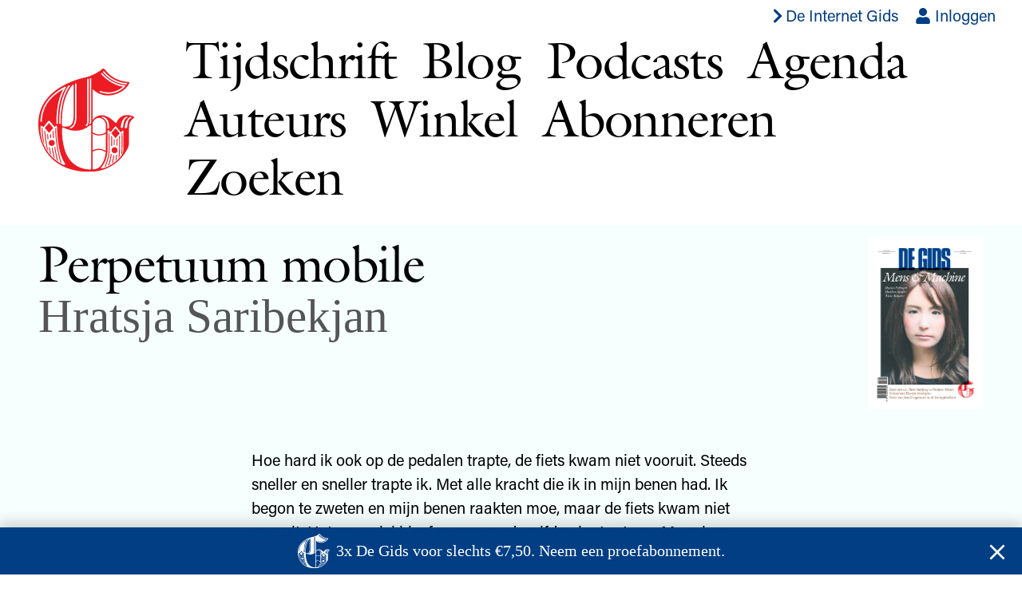

--- FILE ---
content_type: text/html; charset=utf-8
request_url: https://www.de-gids.nl/artikelen/perpetuum-mobile
body_size: 13675
content:
<!DOCTYPE html>
<html lang="nl-NL">
  <head>
    <meta charset="utf-8">
    <meta name="viewport" content="width=device-width, initial-scale=1">
    <title>Perpetuum mobile –  De Gids</title>
      <script async src="https://www.googletagmanager.com/gtag/js?id=G-ZZ9LSZDDPX" data-turbo-track="reload" async></script>
      <script>
        document.addEventListener("turbo:load", function(event) {
          window.dataLayer = window.dataLayer || [];
          function gtag(){dataLayer.push(arguments);}
          gtag("js", new Date());
          gtag("config", "G-ZZ9LSZDDPX", {"page_location": event.detail.url});
        }, false)
      </script>
    <meta name="csrf-param" content="authenticity_token" />
<meta name="csrf-token" content="kLDUH1P-bhdg3iQdg9zzWXkNXSZf_1H7eg9Y4IhMOdvowNFIWebEZsKNFUrGBJg9_uDBaFlBIiTS9Yry-KTW5A" />
    
    <link rel="stylesheet" href="https://use.typekit.net/mnt8rns.css">
    <link rel="stylesheet" href="/assets/site-602a2b1ed318d9bb40a0af493fdad5066144e30f.css" media="all" data-turbo-track="reload" />
    <script src="/assets/site-b2c5f6283d002960ea9fb8589095ad35e63b9a5e.js" data-turbo-track="reload" defer="defer"></script>
    <link rel="apple-touch-icon" sizes="57x57" href="/apple-icon-57x57.png">
    <link rel="apple-touch-icon" sizes="60x60" href="/apple-icon-60x60.png">
    <link rel="apple-touch-icon" sizes="72x72" href="/apple-icon-72x72.png">
    <link rel="apple-touch-icon" sizes="76x76" href="/apple-icon-76x76.png">
    <link rel="apple-touch-icon" sizes="114x114" href="/apple-icon-114x114.png">
    <link rel="apple-touch-icon" sizes="120x120" href="/apple-icon-120x120.png">
    <link rel="apple-touch-icon" sizes="144x144" href="/apple-icon-144x144.png">
    <link rel="apple-touch-icon" sizes="152x152" href="/apple-icon-152x152.png">
    <link rel="apple-touch-icon" sizes="180x180" href="/apple-icon-180x180.png">
    <link rel="icon" type="image/png" sizes="192x192"  href="/android-icon-192x192.png">
    <link rel="icon" type="image/png" sizes="32x32" href="/favicon-32x32.png">
    <link rel="icon" type="image/png" sizes="96x96" href="/favicon-96x96.png">
    <link rel="icon" type="image/png" sizes="16x16" href="/favicon-16x16.png">
    <meta name="msapplication-TileColor" content="#ffffff">
    <meta name="msapplication-TileImage" content="/ms-icon-144x144.png">
    <meta name="theme-color" content="#ffffff">
  </head>
  <body class="articles show load-popunder">
    <header class="main-header serif relative">
  <ul class="list tr sans f5 f4-ns pa0 ma0 pt2 pb3 pb1-ns mr2">
    <li class="dib">
      <a class="flex items-center mr3 fw5 blue hover-red" href="https://www.de-internet-gids.nl">
        <span class="icon db icon--s1" aria-hidden="true"><svg xmlns="http://www.w3.org/2000/svg" viewBox="0 0 320 512"><path d="M285.476 272.971L91.132 467.314c-9.373 9.373-24.569 9.373-33.941 0l-22.667-22.667c-9.357-9.357-9.375-24.522-.04-33.901L188.505 256 34.484 101.255c-9.335-9.379-9.317-24.544.04-33.901l22.667-22.667c9.373-9.373 24.569-9.373 33.941 0L285.475 239.03c9.373 9.372 9.373 24.568.001 33.941z"></path></svg></span>
        <span class="db">De Internet Gids</span>
</a>    </li>
    <li class="dib">
        <a class="blue hover-red" href="/accounts/inloggen"><span class="icon icon-in-link" aria-hidden="true"><svg xmlns="http://www.w3.org/2000/svg" viewBox="0 0 448 512"><path d="M224 256c70.7 0 128-57.3 128-128S294.7 0 224 0 96 57.3 96 128s57.3 128 128 128zm89.6 32h-16.7c-22.2 10.2-46.9 16-72.9 16s-50.6-5.8-72.9-16h-16.7C60.2 288 0 348.2 0 422.4V464c0 26.5 21.5 48 48 48h352c26.5 0 48-21.5 48-48v-41.6c0-74.2-60.2-134.4-134.4-134.4z"></path></svg></span> Inloggen</a>
    </li>
    <li data-controller="cart" data-cart-count-url="/webwinkel/winkelmand/count" class="dib ml3 mr1"></li>
    
  </ul>
  <div class="wrapper">
    <nav class="site-nav flex-l items-center title-font">
      <h1 class="logo ma0 pa0 mb2 mb0-ns mr-auto ml-auto mh0-ns">
        <a href="/"><img title="De Gids" src="/assets/g-702f4cb986c62d6c1d6d6953e4829745fd379a9e.svg" /></a>
      </h1>
      <ul class="flex mt1 mb2 mh0 pa0 pl0 pl5-l flex-wrap tracked-tight">
        <li class="db mr3 mr4-ns">
          <a class="black issues-link" href="/nummers">Tijdschrift</a>
        </li>
        <li class="db mr3 mr4-ns">
          <a class="black blog-link" href="/blog">Blog</a>
        </li>
        <li class="db mr3 mr4-ns">
          <a class="black podcast-link" href="/podcasts">Podcasts</a>
        </li>
        <li class="db mr3 mr4-ns">
          <a class="black agendas-link" href="/agenda">Agenda</a>
        </li>
        <li class="dn db-ns mr3 mr4-ns">
          <a class="black authors-link" href="/auteurs">Auteurs</a>
        </li>
        <li class="db mr3 mr4-ns">
          <a class="black store-link" href="/webwinkel">Winkel</a>
        </li>
        <li class="db mr3 mr4-ns">
          <a class="black" href="/abonneren">Abonneren</a>
        </li>
        <li class="db mr3 mr4-ns">
          <a class="black search-link" href="/zoeken">Zoeken</a>
        </li>
      </ul>
    </nav>
  </div>
</header>

    <main>
      
<div class="mt3" style="background-color: #f6fffe">
  <section class="pt3 pb2 pb4-ns">
  <div class="wrapper">
    <div class="sidebar sidebar--small">
      <div>
        <div>
          <p class="sans f-subheadline ma0 ttc">
            
          </p>
            <p class="title-font f-headline tracked-tight lh-solid ma0">
              Perpetuum mobile
            </p>
          <p class="serif f-subheadline author ma0 mid-gray">
            <a class="mid-gray hover-mid-gray" href="/auteurs/hratsja-saribekjan">Hratsja Saribekjan</a>
          </p>

            <div class="article-intro mt4 f4 f3-ns sans lh-title black ph1 ph6-l">
              
            </div>
        </div>
          <figure class="dn db-ns">
            <a class="blue" href="/2014/3">
                <img class="w-100" src="https://www.de-gids.nl/rails/active_storage/disk/[base64]/2014-3.png" />

</a>          </figure>
      </div>
    </div>
  </div>
</section>

  <div class="wrapper">
    <div class="article-measure f5 f4-ns">
      <div class="cms-text sans lh-copy mt1 mt3-ns">
          <p>Hoe hard ik ook op de pedalen trapte, de fiets kwam niet vooruit. Steeds sneller en sneller trapte ik. Met alle kracht die ik in mijn benen had. Ik begon te zweten en mijn benen raakten moe, maar de fiets kwam niet vooruit. Het voorwiel bleef op een en dezelfde plaats staan. Maar hoe harder ik trapte, des te feller lichtte de lamp aan het plafond op. Mijn vader, die al meerdere geslaagde huis-, tuin- en keukenuitvindingen op zijn naam had staan, had in mijn moeders boekenkast een dik boek over perpetuum mobile’s gevonden en zat daar al de hele dag in te lezen. Hij was van plan om zelf een dergelijke machine te maken, die zijn eigen energie opwekt en zo eeuwig blijft doorwerken. Mijn moeder, die natuurkundelerares was, lachte hem uit. Ze schudde haar hoofd en legde hem uit dat het maar een theorie was en dat een perpetuum mobile waarschijnlijk helemaal niet kón bestaan, om de doodeenvoudige reden dat er altijd energie verloren gaat.</p>

<p>Mijn opa sprak haar tegen: ‘Het is wel degelijk mogelijk,’ zei hij. En hij vertelde over de klok op een plein in Praag, die al sinds mensenheugenis de exacte tijd aangeeft zonder enig menselijk ingrijpen, zonder ooit opgewonden te hoeven worden. Niemand was er ooit in geslaagd het perpetuum-mobile-geheim van deze klok te ontrafelen. Mijn opa vertelde dat er boven de enorme wijzerplaat van de klok grote ramen waren, wel zo groot als de deur van ons huis. Ieder uur gingen er twee van die ramen open en kwamen de twaalf apostelen naar buiten, wierpen een blik op het plein en verdwenen weer naar binnen. Vervolgens kwam er een griezelig geraamte naar buiten met een bel in zijn hand, die hij liet rinkelen; tot slot kraaide er een haan en gingen de ramen weer achter hen dicht. Mijn opa was in Praag geweest. Dus mijn vader geloofde hem. Die klok in Praag gaf mijn vader de hoop dat het toch mogelijk was om een perpetuum mobile te maken.</p>

<p>In Praag regende het, iedereen liep er rond met een zwarte paraplu boven zijn hoofd. Achter de ramen van de sombere huizen waren onbeweeglijke menselijke gedaanten te zien. Ik racete op mijn fiets over de klinkerstraatjes van Praag. De mensen wierpen verrast een blik op mij onder hun paraplu’s vandaan. Ze bleven me nastaren, verbaasd, omdat ik geen paraplu boven mijn hoofd hield en ook geen capuchon op had, en me gewoon liet natregenen door de gestaag neerstromende Praagse regen. Ten slotte bereikte ik het plein.</p>

<p>Ik hoorde mijn vader roepen. Ik stond op het plein bij de toren omhoog te kijken naar de schitterende klok. Het geraamte kwam naar buiten en rinkelde met zijn bel… Ineens was de kamer in duisternis gehuld.</p>

<p>‘De stumper,’ zei mijn moeder. ‘Hij is helemaal bezweet. Het is genoeg geweest, we steken wel wat kaarsen aan.’</p>

<p>Nu, terwijl ik dit opschrijf, dringt het pas tot me door dat mij eigenlijk nooit rust werd gegund. Altijd weer werd ik wakker gemaakt: ’s morgens door mijn moeder, ’s middags door de leraren en ’s avonds door mijn vader. Ik werd uit mijn dromen gewekt door wekkers, telefoons, deurbellen, schoolbellen, autoclaxons, of door de stem van mijn vader, die tegen me zei dat ik moest doorfietsen. En ik bleef maar doortrappen. Mijn moeder ging verder met de was, in een tobbe schrobde ze onze kleren. Mijn vader ging verder met het opstellen van een schema voor de bouw van zijn perpetuum mobile, en mijn zus hing met haar hoofd omlaag op de bank, zodat het bloed rechtstreeks naar haar hersens zou stromen, en las zo een boek. Mijn moeder stopte af en toe even met wassen, wiste zich vermoeid het zweet van het voorhoofd en slaakte een zucht. Wanneer mijn vader mijn moeders gezucht hoorde, zei hij dat het nog veel nuttelozer was om op de fiets achter een bus aan te racen zonder hem in te halen; ik probeerde de hele dag om de bus in te halen, maar het lukte me nooit. Mijn moeder zei niets en ging verder met wassen. Op een avond haalde ze de ketting van mijn fiets af, waarop het in het hele huis aardedonker werd. Pas een aantal dagen later legde mijn vader de ketting er weer omheen en toen de lamp aan het plafond opnieuw aanging en de kamer verlichtte, zag ik dat mijn vaders ogen nat waren, alsof de Praagse regen eruit was komen stromen.</p>

<p>‘Hoe heeft moeder ons toch zomaar in de steek kunnen laten?!’ huilde mijn vader zachtjes. ‘Waar is ze heen? Waar?’</p>

<p>Toen maakte mijn vader een verbinding van mijn fiets naar een motor die hij gebouwd had, en van die motor naar de wasmachine. Ik trapte op de pedalen en de wasmachine begon te werken. Elke keer wanneer ik eraan dacht dat mijn moeder er niet meer was, begon ik nóg harder te trappen. Ik hijgde en raakte buiten adem, maar weigerde vaart te verminderen. Op een keer droomde ik dat mijn moeder in Praag was en daar op de tram stapte. Ik fietste achter haar aan, ik trapte en trapte om de tram in te halen, ik hoorde de tram rinkelen als een bel, en in mijn droom werd ik wakker in onze kamer. Ik begreep dat ik op mijn vaststaande fiets aan het trappen was en dat ik de tram in een droom had gezien. Toen ik de volgende ochtend wakker werd, waren mijn benen nog steeds moe.</p>

<p>Veertig dagen nadat mijn moeder spoorloos verdwenen was, kondigde opa aan dat mijn vader een nieuwe vrouw had en dat die bij ons in huis kwam wonen. Het was blijkbaar tot mijn vader doorgedrongen dat mijn moeder nooit meer terug zou komen. Die avond zette ik een achterwiel aan de fiets en zodra mijn vader sliep, nam ik de fiets mee naar buiten. Mijn zus ging achterstevoren op de bagagedrager zitten, met haar rug naar mij toe en haar gezicht naar de weg en naar ons huis, dat verder en verder bij ons vandaan gleed. Eindelijk had ik de bewegingloosheid van mijn fiets overwonnen en kwam ik vooruit. Het huis bleef staan, in duisternis gehuld, en mijn vader bleef alleen achter, diep in slaap. Mijn zus had haar spaarpot bij zich, waarin ze haar schamele spaargeld bewaarde. Hoewel het haar aan het hart ging, liet ze toch toe dat ik de holle kat aan diggelen sloeg: we moesten een appartement huren. Ik vond een baan op het treinstation, waar ik vracht loste en laadde. Zo leefden we. Op een avond werd er aangebeld. Mijn opa stond voor de deur. Het was voor het eerst dat ik hem zag met een stropdas om, en om de een of andere reden had ik het idee dat het een Tsjechische stropdas moest zijn. Ik liet hem binnen. Hij keek naar de sombere muren van onze huurwoning en ik had het idee dat het hem oprecht verdrietig maakte, maar volgens mijn zus deed hij maar alsof. Hij vertelde dat de vrouw van mijn vader een kind had gekregen. Hij vertelde dat de vrouw werkte en mijn vader voor het kind zorgde. Hij vertelde er ook nog bij dat mijn vader een motortje aan de wieg van de baby had vastgemaakt, zodat hij hem niet met de hand hoefde te wiegen en rustig een boek kon lezen. Hij had het idee om een perpetuum mobile te bouwen nog niet opgegeven. En dat zou hij wellicht ook nooit doen. Mijn opa noteerde ons telefoonnummer op een briefje dat hij opvouwde en wegstopte in zijn binnenzak, waarna hij weer verdween.</p>

<p>Op een dag ging de telefoon. Ik nam aan. Het was niet mijn opa. Mijn opa heeft ons niet één keer gebeld. Het was de vrouw van mijn vader. Ze was helemaal in paniek en smeekte ons om naar haar toe te komen. Mijn zus begon te huilen. Ze had vader al zes jaar niet meer gezien. Toen de deur van het huis openging, stond er een grote, struise vrouw voor ons. Mijn vader reikte waarschijnlijk niet verder dan tot haar middel; ik vermoed dat mijn vader in mijn herinnering gekrompen was en dat ik dat daarom dacht. De vrouw huilde, en naast haar stond haar zoontje met een beteuterd gezicht. Hij zag mij voor het eerst en keek me onderzoekend aan, alsof hij in mijn gezicht de gelaatstrekken van mijn vader herkende.</p>

<p>‘Je vader, weet je,’ zei de vrouw van mijn vader, ‘hij heeft geen woord tegen me gezegd.’</p>

<p>‘Met ons praatte hij ook nooit,’ antwoordde ik.</p>

<p>Mijn vader was nu eenmaal ondoorgrondelijk.</p>

<p>‘Waar is hij?’ vroeg ik aan de vrouw van mijn vader.</p>

<p>‘Wie, je vader?’ vroeg zij.</p>

<p>‘Ja natuurlijk, wie anders,’ antwoordde mijn zus.</p>

<p>‘Hij heeft een stuk touw gepakt en is naar het kerkhof gegaan om zich te verhangen.’</p>

<p>Het zoontje van mijn vader sloeg zijn armpjes om zijn moeder heen.</p>

<p>‘Waarom?’ vroeg mijn zus.</p>

<p>De vrouw van mijn vader haalde haar schouders op en zocht met schuldige blik haar toevlucht bij mij. Ze voelde dat ze van mijn zus geen vergeving hoefde te verwachten.</p>

<p>‘Is er weleens eerder zoiets voorgevallen?’ vroeg ik aan de vrouw van mijn vader.</p>

<p>‘Nee,’ zei ze, ‘maar je vader gedraagt zich als een verwende kleuter. Een andere keer was hij boos geworden vlak voor het slapengaan. De volgende ochtend was ik hem kwijt en vond ik hem uiteindelijk terug in het ledikantje, waar hij opgerold lag te slapen.’</p>

<p>Het was al na middernacht. We gingen op weg naar het kerkhof om mijn vader te zoeken. Het kerkhof lag niet ver bij het huis vandaan.</p>

<p>Mijn zus zei: ‘Ik weet denk ik wel waar vader heen is.’</p>

<p>Wij gingen naar het graf van mijn moeder. Geen van ons vieren zei een woord.</p>

<p>‘Hij doet het heus niet,’ zei de vrouw van mijn vader. ‘Ik ken hem intussen door en door. Hij doet het heus niet, daarvoor is hij veel te kleinzerig. Neem het trekken van een kies: wat stelt dat nu voor? Toen hij op een dag kiespijn had, bond hij het ene eind van een touw aan zijn kies vast, het andere eind aan de deurknop, en zei toen tegen mij dat ik de deur moest opentrekken. Ik moest het voor hem doen. Zelf durfde hij niet.’</p>

<p>‘Zelfmoord plegen doe je maar één keer,’ zei mijn zus korzelig.</p>

<p>‘Er is hier geen fatsoenlijke boom te vinden waar je een touw aan vast zou kunnen knopen,’ zei de vrouw van mijn vader. ‘Waaraan zou hij zich moeten ophangen?’</p>

<p>Toen we bij het graf van mijn moeder kwamen, bleek mijn vader daar niet te zijn. Ik keek naar het portret van mijn moeder op de grafsteen. Zij wist duidelijk van niets. Mijn vader was daar helemaal niet geweest. De vrouw van mijn vader ging bij de grafsteen van mijn moeder zitten en huilde om het lot dat haar ten deel gevallen was. Ze mopperde op mijn vader. En ze vroeg mijn moeder om vergeving, omdat ze mijn vader een klap gegeven had. Het was mij niet duidelijk of zij wist dat mijn moeder een vergevensgezinde vrouw was geweest, of dat ze dacht dat alle doden vergevensgezind zijn. Ze vroeg om vergeving voor het feit dat wij niet bij hen woonden. Mijn zus huilde ook. Het zesjarige jongetje kreeg ook tranen in zijn ogen. Hij had mijn moeder nooit gezien. Het kwam mij heel vreemd voor dat ik hem niet eerder had leren kennen. Ik had het gevoel alsof hij een echt broertje van me was, wiens bestaan mijn moeder altijd voor me verborgen had gehouden. En dat de vrouw van mijn vader niets met zijn bestaan te maken had. Ze zaten met z’n allen zo hard te huilen dat ik begreep dat ze voorlopig nog wel bij het graf van mijn moeder zouden blijven zitten. Daarom liet ik hen daar achter en begon in mijn eentje het kerkhof af te zoeken naar mijn vader. Terwijl ik daar zo in gedachten verzonken rondliep, werd ik ineens bevangen door angst om naar de grafstenen te kijken: ik was bang dat ik het gezicht van mijn vader op een van die stenen afgebeeld zou zien staan. Ik kan me niet herinneren hoe lang ik al zo rondliep, toen ik ineens voor mij op de grond een tweede schaduw zag, naast de mijne. Geschrokken draaide ik me om. Het was het jongetje, dat achter me aan was gekomen. Pas op dat moment, daar op de begraafplaats in het donker, oog in oog, zonder anderen erbij, viel het me op hoe sterk hij op mijn vader leek. Hij keek onderzoekend om zich heen en bekeek vol aandacht de grafstenen. Misschien probeerde hij te begrijpen waarom er in die stenen foto’s van mensen waren gegraveerd: wie waren dat allemaal? Ik was bang dat hij op deze manier een hekel aan vreemden zou kunnen krijgen. Ineens zag ik hem niet meer; ik dacht dat ik hem was kwijtgeraakt. Ik draaide me om en zag dat hij naast een afvoergootje was neergehurkt en daar in het water naar zijn eigen spiegelbeeld zat te kijken. Ik pakte hem bij de hand en ging samen met hem verder op zoek naar mijn vader. Hij was nergens te bekennen. We liepen langs de helling omhoog tot aan het hoogste punt van de begraafplaats. Daarvandaan keken we omlaag en zagen in de verte ons huis, in duisternis gehuld. Er heerste een doffe stilte op het kerkhof. De grafstenen zwegen. We liepen weer omlaag. Ik probeerde mij iets te herinneren wat mijn vader ooit tegen mij gezegd had, maar het lukte me niet om in mijn herinnering zijn stem te horen. We zochten de hele begraafplaats af. Op een gegeven moment had ik het gevoel dat mijn vader piepklein was, dat hij niet verder reikte dan tot mijn middel, en dat ik hem niet zag omdat hij niet boven de grafstenen uit kwam, zich steeds achter een van de zerken verscholen hield en snel van het ene graf naar het andere rende, als ik even niet keek. We kwamen opnieuw langs hetzelfde afvoergootje. Mijn broertje boog opnieuw zijn hoofd over het water in de afvoergoot en keek er nieuwsgierig naar. Misschien dacht hij wel dat zijn spiegelbeeld in het water van de afvoergoot was blijven liggen sinds de vorige keer dat hij erin gekeken had. Uiteindelijk gingen we terug naar het graf van mijn moeder. Achter het oplichtende puntje van een sigaret hield het duister iemand verborgen. Het was niet de vrouw van mijn vader. Het bleek mijn zus te zijn. Ik had haar nog nooit zien roken.</p>

<p>We gingen terug naar het huis. De vrouw van mijn vader wilde de deur opendoen, maar die klemde. Ze gaf een harde ruk aan de deurknop. Nu schoot de deur open. Ergens binnen in het huis klonk een onbestemd geluid. Ik zag dat er aan de binnenkant van de deur een touw zat vastgeknoopt aan de deurkruk. Angstig en behoedzaam liep ik het huis binnen. Achter mij deed de vrouw van mijn vader het licht in de gang aan. Toen mijn zus en de vrouw van mijn vader achter mij aan de kamer binnenkwamen, begonnen ze allebei te gillen. Mijn vader had één uiteinde van een touw aan de deurkruk vastgebonden en het andere uiteinde aan een stoelpoot. Toen de vrouw de deur opendeed, had ze de stoel omvergetrokken, waarop mijn vader had gestaan met een strop om zijn nek. Wie weet hoe lang hij daar zo had staan wachten, totdat de deur opengedaan zou worden. Het lijk schommelde heen en weer, als de slinger van de wandklok. De koekoek kwam heel ongepast uit zijn nestje tevoorschijn en riep viermaal koekoek met zijn mechanische stem.</p>

<p>Koekoek.</p>

<p>Koekoek.</p>

<p>Koekoek.</p>

<p>Koekoek.</p>

<p>Tot op de dag van vandaag kan ik me niet aan de indruk onttrekken dat ik op dat ogenblik de haren van mijn zesjarige broertje grijs heb zien worden.</p>

<p>Tijdens de begrafenis vertelde mijn opa me een geheim: dat de dood van mijn vader zijn schuld was geweest. Hij was de schuldige, omdat hij de voordeur zo had gemonteerd dat hij naar buiten toe opendraaide. Op het ogenblik dat de lijkkist aan touwen naar beneden werd gelaten, draaide mijn zus zich om en gaf de vrouw van mijn vader een klap in haar gezicht. De kist raakte met een doffe plof de bodem van de kuil. De vrouw van mijn vader pakte na de begrafenis al haar spullen in een paar koffers en verliet het huis. Ik keek de vrouw van mijn vader en mijn broertje na, terwijl ze wegliepen, zeulend met de koffers. Wie was die onbekende vrouw eigenlijk, waar had ze mijn broertje gevonden, hoe had ze ons gevonden en waarom nam ze mijn broertje mee? Mijn zus en ik keerden terug naar ons huis. Voor het slapengaan hing ik de peinzende foto van mijn vader aan de muur en maakte het mechanisme van de klok onklaar, zodat de koekoek niet naar buiten zou komen en we zijn mechanische stem niet hoefden te horen. De koekoek kwam inderdaad niet naar buiten, maar hij bleef wel roepen binnen in de klok. Die eerste nacht werd ik in mijn droom wakker: mijn fiets stond nog in de kamer. Hij glom, ik streek eens over het stuur en liet met mijn hand de wielen draaien. Toen zag ik plotseling dat mijn vader nog aan het plafond hing. Hij was lijkbleek. Ik ging op de fiets zitten en begon te trappen: prompt kreeg mijn vader weer kleur op zijn gezicht. Ik trapte nog wat harder en het leek alsof er op het gezicht van mijn vader een flauw glimlachje verscheen. Ik trapte nog sneller. Nu was duidelijk zijn glimlach te zien, en ik liet de pedalen met nog meer vaart in de rondte gaan. Hij knipperde met zijn ogen. Ik trapte maar door, zo snel als ik kon. Hij knipoogde naar me. Hij moest zelfs lachen om mijn slimme ideetje. Ik trapte met alle kracht die ik in mijn benen had, ik begon te zweten en te hijgen, maar ik bleef doortrappen, sneller en sneller. Waarom kwam mijn vader toch niet op het idee om zich van de strop te bevrijden? Mijn benen raakten uitgeput, langzaam maar zeker lieten mijn krachten me in de steek…</p>

<p><span class="smallcaps">Vertaling uit het Armeens: Anna Maria Mattaar</span></p>

        <a href="/"><img title="De Gids" style="width: 30px; padding-top: 20px;" src="/assets/g-702f4cb986c62d6c1d6d6953e4829745fd379a9e.svg" /></a>
      </div>
      <div class="pb5 mt3 bt b--black bw1">
            <div class="author-bio pb3 pt2 sans f5 lh-title">
              <div class="cms-text">
                <div class="trix-content">
  <div class="trix-content">
 <div>Hratsja Saribekjan (1979) is een Armeens schrijver en recensent, en hoofd van de afdeling Armeense literatuur in de diaspora aan de National Academy of Sciences in Yeravan. Zijn verhalen staan regelmatig in Armeense literaire tijdschriften. In 2003 verscheen zijn novellenbundel en in 2012 de roman <em>De zon en de tweelingen</em>, die momenteel in het Nederlands wordt vertaald.</div>
</div>
</div>

              </div>
              <p class="pt2">
                <a class="red hover-blue" href="/auteurs/hratsja-saribekjan">Meer van deze auteur</a>
              </p>
            </div>
      </div>
    </div>
  </div>
</div>
  <div class="bg-near-white pt3">
    <div class="wrapper">
      <div class="sidebar sidebar--small">
        <div>
          <div>
            <p class="sans f-subheadline lh-solid ma0">
              Uit:
            </p>
            <p class="serif f-subheadline ma0 mid-gray">
              Nummer 3/2014
            </p>
            <p class="sans f-subheadline lh-solid ma0">
              Lees verder <span class="f1"><span class="icon" aria-hidden="true"><svg xmlns="http://www.w3.org/2000/svg" viewBox="0 0 448 512"><path d="M441.9 250.1l-19.8-19.8c-4.7-4.7-12.3-4.7-17 0L250 385.4V44c0-6.6-5.4-12-12-12h-28c-6.6 0-12 5.4-12 12v341.4L42.9 230.3c-4.7-4.7-12.3-4.7-17 0L6.1 250.1c-4.7 4.7-4.7 12.3 0 17l209.4 209.4c4.7 4.7 12.3 4.7 17 0l209.4-209.4c4.7-4.7 4.7-12.3 0-17z"></path></svg></span></span>
            </p>
          </div>
          <figure class="pb3">
            <a class="blue" href="/2014/3">
                <img class="w-100" src="https://www.de-gids.nl/rails/active_storage/disk/[base64]/2014-3.png" />

</a>          </figure>
        </div>
      </div>
    </div>
    <section class="articles-list bt b--black bw1">
        <article class="pt2 pb2 pb4-ns bb b--black bw1 overflow-x-hidden"
    style="background-color: #f6fffe">
  <a class="black hover-black" href="/artikelen/bij-dit-nummer-2014-06-01">
    <div class="wrapper">
        <header>
          <p class="sans f-subheadline ma0 ttc">
            Redactioneel
          </p>
          <h1 class="title-font f-headline tracked-tight lh-solid ma0">
            Bij dit nummer
          </h1>
          <p class="authors serif f-subheadline ma0 mid-gray">
            Annet Mooij
          </p>
        </header>
    </div>
</a>  </article>
  <article class="pt2 pb2 pb4-ns bb b--black bw1 overflow-x-hidden"
    style="background-color: #fffceb">
  <a class="black hover-black" href="/artikelen/een-maitresse-vol-motoren">
    <div class="wrapper">
        <header>
          <p class="sans f-subheadline ma0 ttc">
            Essay
          </p>
          <h1 class="title-font f-headline tracked-tight lh-solid ma0">
            Een maîtresse vol motoren
          </h1>
          <p class="authors serif f-subheadline ma0 mid-gray">
            Wiebe Brouwer
          </p>
        </header>
    </div>
</a>  </article>
  <article class="pt2 pb2 pb4-ns bb b--black bw1 overflow-x-hidden"
    style="background-color: #f6fffe">
  <a class="black hover-black" href="/artikelen/alfa">
    <div class="wrapper">
        <header>
          <p class="sans f-subheadline ma0 ttc">
            Kousbroeklezing
          </p>
          <h1 class="title-font f-headline tracked-tight lh-solid ma0">
            Alfa
          </h1>
          <p class="authors serif f-subheadline ma0 mid-gray">
            Maxim Februari
          </p>
        </header>
    </div>
</a>  </article>
  <article class="pt2 pb2 pb4-ns bb b--black bw1 overflow-x-hidden"
    style="background-color: #fffceb">
  <a class="black hover-black" href="/artikelen/verzet-en-ontrechting">
    <div class="wrapper">
        <header>
          <p class="sans f-subheadline ma0 ttc">
            Essay
          </p>
          <h1 class="title-font f-headline tracked-tight lh-solid ma0">
            Verzet en ontrechting
          </h1>
          <p class="authors serif f-subheadline ma0 mid-gray">
            Hans Goedkoop
          </p>
        </header>
    </div>
</a>  </article>
  <article class="pt2 pb2 pb4-ns bb b--black bw1 overflow-x-hidden"
    style="background-color: #ffdfdf">
  <a class="black hover-black" href="/artikelen/nee-2014-06-01">
    <div class="wrapper">
        <header>
          <p class="sans f-subheadline ma0 ttc">
            Poëzie
          </p>
          <h1 class="title-font f-headline tracked-tight lh-solid ma0">
            NEE
          </h1>
          <p class="authors serif f-subheadline ma0 mid-gray">
            Mieke van Zonneveld
          </p>
        </header>
    </div>
</a>  </article>
  <article class="pt2 pb2 pb4-ns bb b--black bw1 overflow-x-hidden"
    style="background-color: #ffdfdf">
  <a class="black hover-black" href="/artikelen/sisyphus">
    <div class="wrapper">
        <header>
          <p class="sans f-subheadline ma0 ttc">
            Poëzie
          </p>
          <h1 class="title-font f-headline tracked-tight lh-solid ma0">
            Sisyphus
          </h1>
          <p class="authors serif f-subheadline ma0 mid-gray">
            Sven Eugeen Cooremans
          </p>
        </header>
    </div>
</a>  </article>
  <article class="pt2 pb2 pb4-ns bb b--black bw1 overflow-x-hidden"
    style="background-color: #fffceb">
  <a class="black hover-black" href="/artikelen/interieurontwerp-in-oorlogstijd">
    <div class="wrapper">
        <header>
          <p class="sans f-subheadline ma0 ttc">
            Essay
          </p>
          <h1 class="title-font f-headline tracked-tight lh-solid ma0">
            Interieurontwerp in oorlogstijd
          </h1>
          <p class="authors serif f-subheadline ma0 mid-gray">
            Matthew Stadler
          </p>
        </header>
    </div>
</a>  </article>
  <article class="pt2 pb2 pb4-ns bb b--black bw1 overflow-x-hidden"
    style="background-color: #ffdfdf">
  <a class="black hover-black" href="/artikelen/poezie-2014-06-01">
    <div class="wrapper">
        <header>
          <p class="sans f-subheadline ma0 ttc">
            Poëzie
          </p>
          <h1 class="title-font f-headline tracked-tight lh-solid ma0">
            Poëzie
          </h1>
          <p class="authors serif f-subheadline ma0 mid-gray">
            Joost Zwagerman
          </p>
        </header>
    </div>
</a>  </article>
  <article class="pt2 pb2 pb4-ns bb b--black bw1 overflow-x-hidden"
    style="background-color: #fffceb">
  <a class="black hover-black" href="/artikelen/utrechtse-kelderschatten">
    <div class="wrapper">
        <header>
          <p class="sans f-subheadline ma0 ttc">
            Essay
          </p>
          <h1 class="title-font f-headline tracked-tight lh-solid ma0">
            Utrechtse kelderschatten
          </h1>
          <p class="authors serif f-subheadline ma0 mid-gray">
            Laurens van Krevelen
          </p>
        </header>
    </div>
</a>  </article>
  <article class="pt2 pb2 pb4-ns bb b--black bw1 overflow-x-hidden"
    style="background-color: #ffdfdf">
  <a class="black hover-black" href="/artikelen/stenenkamer">
    <div class="wrapper">
        <header>
          <p class="sans f-subheadline ma0 ttc">
            Poëzie
          </p>
          <h1 class="title-font f-headline tracked-tight lh-solid ma0">
            Stenenkamer
          </h1>
          <p class="authors serif f-subheadline ma0 mid-gray">
            Jan-Willem Dijk
          </p>
        </header>
    </div>
</a>  </article>
  <article class="pt2 pb2 pb4-ns bb b--black bw1 overflow-x-hidden"
    style="background-color: #f6fffe">
  <a class="black hover-black" href="/artikelen/de-oorlog-zo-klein-mogelijk-houden">
    <div class="wrapper">
        <header>
          <p class="sans f-subheadline ma0 ttc">
            Boekbespreking
          </p>
          <h1 class="title-font f-headline tracked-tight lh-solid ma0">
            De oorlog zo klein mogelijk houden
          </h1>
          <p class="authors serif f-subheadline ma0 mid-gray">
            Nicolaas Matsier
          </p>
        </header>
    </div>
</a>  </article>
  <article class="pt2 pb2 pb4-ns bb b--black bw1 overflow-x-hidden"
    style="background-color: #f6fffe">
  <a class="black hover-black" href="/artikelen/over-vriendschap">
    <div class="wrapper">
        <header>
          <p class="sans f-subheadline ma0 ttc">
            
          </p>
          <h1 class="title-font f-headline tracked-tight lh-solid ma0">
            Over vriendschap
          </h1>
          <p class="authors serif f-subheadline ma0 mid-gray">
            Carel Peeters
          </p>
        </header>
    </div>
</a>  </article>
  <article class="pt2 pb2 pb4-ns bb b--black bw1 overflow-x-hidden"
    style="background-color: #fffceb">
  <a class="black hover-black" href="/artikelen/camera-s-zonder-beeld">
    <div class="wrapper">
        <header>
          <p class="sans f-subheadline ma0 ttc">
            Essay
          </p>
          <h1 class="title-font f-headline tracked-tight lh-solid ma0">
            Camera’s zonder beeld
          </h1>
          <p class="authors serif f-subheadline ma0 mid-gray">
            Simon van den Berg
          </p>
        </header>
    </div>
</a>  </article>
  <article class="pt2 pb2 pb4-ns bb b--black bw1 overflow-x-hidden"
    style="background-color: #f6fffe">
  <a class="black hover-black" href="/artikelen/huisraad">
    <div class="wrapper">
        <header>
          <p class="sans f-subheadline ma0 ttc">
            Boekbespreking
          </p>
          <h1 class="title-font f-headline tracked-tight lh-solid ma0">
            Huisraad
          </h1>
          <p class="authors serif f-subheadline ma0 mid-gray">
            Pieter Hoexum
          </p>
        </header>
    </div>
</a>  </article>
  <article class="pt2 pb2 pb4-ns bb b--black bw1 overflow-x-hidden"
    style="background-color: #fffceb">
  <a class="black hover-black" href="/artikelen/het-einde-van-de-europese-stad">
    <div class="wrapper">
        <header>
          <p class="sans f-subheadline ma0 ttc">
            Essay
          </p>
          <h1 class="title-font f-headline tracked-tight lh-solid ma0">
            Het einde van de Europese stad?
          </h1>
          <p class="authors serif f-subheadline ma0 mid-gray">
            Ed Taverne
          </p>
        </header>
    </div>
</a>  </article>
  <article class="pt2 pb2 pb4-ns bb b--black bw1 overflow-x-hidden"
    style="background-color: #f6fffe">
  <a class="black hover-black" href="/artikelen/wat-blijft-hangen-v">
    <div class="wrapper">
        <header>
          <p class="sans f-subheadline ma0 ttc">
            Kroniek &amp; Kritiek
          </p>
          <h1 class="title-font f-headline tracked-tight lh-solid ma0">
            Wat blijft hangen (V)
          </h1>
          <p class="authors serif f-subheadline ma0 mid-gray">
            Roel Bentz van den Berg
          </p>
        </header>
    </div>
</a>  </article>

    </section>
  </div>

    </main>
    <footer class="main-footer mt3 mt4-ns mb4 sans ttu f4 lh-copy">
  <div class="wrapper">
    <nav class="footer-nav">
      <ul class="list flex-ns flex-wrap justify-between ma0 pa0">
        <li class="mr1">
          <a class="blue" href="/pagina/redactie">Redactie</a>
        </li>
        <li class="dn-ns">
          <a class="blue" href="/auteurs">Auteurs</a>
        </li>
        <li class="mr1">
          <a class="blue" href="/pagina/geschiedenis">Geschiedenis</a>
        </li>
        <li class="mr1">
          <a class="blue" href="/pagina/archief">Archief</a>
        </li>
        <li class="mr1">
          <a class="blue" href="/pagina/donatie">Doneren</a>
        </li>
        <li class="mr1">
          <a class="blue" href="/pagina/contact">Contact</a>
        </li>
        <li class="mr1">
          <a class="blue" href="/pagina/nieuwsbrief">Nieuwsbrief</a>
        </li>
        <li class="mt1 mt0-ns">
          <span class="mr2 dib">
            <a href="https://twitter.com/EJPotgieter" class="blue">
              <span class="icon icon-s2" aria-hidden="true"><svg xmlns="http://www.w3.org/2000/svg" viewBox="0 0 512 512"><path d="M459.37 151.716c.325 4.548.325 9.097.325 13.645 0 138.72-105.583 298.558-298.558 298.558-59.452 0-114.68-17.219-161.137-47.106 8.447.974 16.568 1.299 25.34 1.299 49.055 0 94.213-16.568 130.274-44.832-46.132-.975-84.792-31.188-98.112-72.772 6.498.974 12.995 1.624 19.818 1.624 9.421 0 18.843-1.3 27.614-3.573-48.081-9.747-84.143-51.98-84.143-102.985v-1.299c13.969 7.797 30.214 12.67 47.431 13.319-28.264-18.843-46.781-51.005-46.781-87.391 0-19.492 5.197-37.36 14.294-52.954 51.655 63.675 129.3 105.258 216.365 109.807-1.624-7.797-2.599-15.918-2.599-24.04 0-57.828 46.782-104.934 104.934-104.934 30.213 0 57.502 12.67 76.67 33.137 23.715-4.548 46.456-13.32 66.599-25.34-7.798 24.366-24.366 44.833-46.132 57.827 21.117-2.273 41.584-8.122 60.426-16.243-14.292 20.791-32.161 39.308-52.628 54.253z"></path></svg></span>
            </a>
          </span>
          <span class="mr2 dib">
            <a href="https://www.facebook.com/EJPotgieter" class="blue">
              <span class="icon icon-s2" aria-hidden="true"><svg xmlns="http://www.w3.org/2000/svg" viewBox="0 0 264 512"><path d="M76.7 512V283H0v-91h76.7v-71.7C76.7 42.4 124.3 0 193.8 0c33.3 0 61.9 2.5 70.2 3.6V85h-48.2c-37.8 0-45.1 18-45.1 44.3V192H256l-11.7 91h-73.6v229"></path></svg></span>
            </a>
          </span>
          <span class="mr2 dib">
            <a href="https://www.instagram.com/degids/" class="blue">
              <span class="icon icon-s2" aria-hidden="true"><svg xmlns="http://www.w3.org/2000/svg" viewBox="0 0 448 512"><path d="M224.1 141c-63.6 0-114.9 51.3-114.9 114.9s51.3 114.9 114.9 114.9S339 319.5 339 255.9 287.7 141 224.1 141zm0 189.6c-41.1 0-74.7-33.5-74.7-74.7s33.5-74.7 74.7-74.7 74.7 33.5 74.7 74.7-33.6 74.7-74.7 74.7zm146.4-194.3c0 14.9-12 26.8-26.8 26.8-14.9 0-26.8-12-26.8-26.8s12-26.8 26.8-26.8 26.8 12 26.8 26.8zm76.1 27.2c-1.7-35.9-9.9-67.7-36.2-93.9-26.2-26.2-58-34.4-93.9-36.2-37-2.1-147.9-2.1-184.9 0-35.8 1.7-67.6 9.9-93.9 36.1s-34.4 58-36.2 93.9c-2.1 37-2.1 147.9 0 184.9 1.7 35.9 9.9 67.7 36.2 93.9s58 34.4 93.9 36.2c37 2.1 147.9 2.1 184.9 0 35.9-1.7 67.7-9.9 93.9-36.2 26.2-26.2 34.4-58 36.2-93.9 2.1-37 2.1-147.8 0-184.8zM398.8 388c-7.8 19.6-22.9 34.7-42.6 42.6-29.5 11.7-99.5 9-132.1 9s-102.7 2.6-132.1-9c-19.6-7.8-34.7-22.9-42.6-42.6-11.7-29.5-9-99.5-9-132.1s-2.6-102.7 9-132.1c7.8-19.6 22.9-34.7 42.6-42.6 29.5-11.7 99.5-9 132.1-9s102.7-2.6 132.1 9c19.6 7.8 34.7 22.9 42.6 42.6 11.7 29.5 9 99.5 9 132.1s2.7 102.7-9 132.1z"></path></svg></span>
            </a>
          </span>
        </li>
      </ul>
    </nav>
  </div>
</footer>

    <div class="popunder-container" data-controller="popunder" data-popunder-url="/popunder"></div>
  </body>
</html>


--- FILE ---
content_type: text/html; charset=utf-8
request_url: https://www.de-gids.nl/popunder
body_size: 1047
content:
<div class="popunder ph3 pv2 serif f4 bg-blue white relative" data-target="popunder.popunder">
  <div class="w-100 flex items-center justify-center">
    <img title="De Gids" style="width: 2em;" class="mr2 dn db-ns" src="/assets/g-wit-92fd56816fa1535b1567dcf858f3ce59ada8504f.svg" />
    <a class="white hover-white underline-hover" href="/proefabonneren">
      3x De Gids voor slechts €7,50.
      Neem een proefabonnement.
</a>  </div>
  <div class="absolute top-1 right-1">
    <a class="white" data-action="popunder#hide" href="#"><span class="icon icon-s3" aria-hidden="true"><svg xmlns="http://www.w3.org/2000/svg" viewBox="0 0 320 512"><path d="M193.94 256L296.5 153.44l21.15-21.15c3.12-3.12 3.12-8.19 0-11.31l-22.63-22.63c-3.12-3.12-8.19-3.12-11.31 0L160 222.06 36.29 98.34c-3.12-3.12-8.19-3.12-11.31 0L2.34 120.97c-3.12 3.12-3.12 8.19 0 11.31L126.06 256 2.34 379.71c-3.12 3.12-3.12 8.19 0 11.31l22.63 22.63c3.12 3.12 8.19 3.12 11.31 0L160 289.94 262.56 392.5l21.15 21.15c3.12 3.12 8.19 3.12 11.31 0l22.63-22.63c3.12-3.12 3.12-8.19 0-11.31L193.94 256z"></path></svg></span></a>
  </div>
</div>


--- FILE ---
content_type: image/svg+xml
request_url: https://www.de-gids.nl/assets/g-wit-92fd56816fa1535b1567dcf858f3ce59ada8504f.svg
body_size: 13067
content:
<?xml version="1.0" encoding="utf-8"?>
<svg version="1.1" id="G" xmlns="http://www.w3.org/2000/svg" xmlns:xlink="http://www.w3.org/1999/xlink" x="0px" y="0px"
     viewBox="0 0 611.4 655.2" style="enable-background:new 0 0 611.4 655.2;" xml:space="preserve">
  <style type="text/css">
    .st2{fill:#FFFFFF;}
  </style>
  <g id="Grondlaag">
    <g>
      <path class="st2" d="M496.8,548.3c-2.1,18.2-3.6,29.4-5.2,36.6c2.4-1.9,4.7-3.8,7-5.8c1.3-7.5,2.6-17.9,4.2-32.7
			   c0-0.3,0-0.5,0-0.8C500.9,546.7,498.9,547.6,496.8,548.3z"/>
      <path class="st2" d="M501.5,489c1,0.5,1.9,1,2.8,1.6c0.6-12.6,0.8-35.4,0.9-47.9l-2.9,3.3l-0.2,0.3l-2.7,3.1
			   c-0.1,13.6-0.3,28.6-0.7,38.3c0.8,0.3,1.6,0.7,2.4,1C501.1,488.8,501.3,488.9,501.5,489z"/>
      <path class="st2" d="M536.6,406.9l-2.9,3.3l-0.1,0.1l-2.8,3.2c0,3.6,0.1,8.3,0.1,13.8c0.2,20.5,0.4,51.4,0,78.3
			   c-0.3,21.2-1,33.9-1.7,41.4c0.2-0.3,0.5-0.7,0.7-1c0.9-1.3,1.8-2.5,2.6-3.8c1.2-1.8,2.3-3.6,3.3-5.4c0.4-7.4,0.7-17.2,1-30
			   c0.5-27.2,0.2-58.8,0.1-79.6C536.6,417.4,536.6,410,536.6,406.9z"/>
      <path class="st2" d="M486.9,485.4v-33.9l-2.9-3.5l-2.9-3.5v41.3c1-0.2,1.9-0.3,2.9-0.4c0.9-0.1,1.8-0.1,2.7-0.1
			   C486.7,485.4,486.8,485.4,486.9,485.4z"/>
      <path class="st2" d="M482.4,549.6c-0.9-0.1-1.9-0.3-2.8-0.5c-1,6.6-5.8,35.9-10.9,52.1c0.8-0.5,1.6-1,2.4-1.6
			   c0.5-0.3,0.9-0.6,1.4-0.9c1.2-0.8,2.5-1.7,3.7-2.5c4.5-17.2,8.3-40.7,9.2-46.4C484.5,549.8,483.5,549.7,482.4,549.6
			   C482.5,549.6,482.5,549.6,482.4,549.6z"/>
      <path class="st2" d="M465.2,541.8c-0.7-0.6-1.4-1.3-2-2c-1.2,7.4-3.1,17.7-5.3,28.5c-3.6,17-8.1,35.3-12.8,46.1
			   c0,0.1-0.1,0.2-0.1,0.3c0,0,0,0,0.1,0c1.3-0.6,2.6-1.3,3.9-1.9c1.3-0.7,2.6-1.3,3.9-2c7.3-20.2,13.2-52,15.7-66.6
			   c-0.9-0.6-1.8-1.3-2.6-2C465.5,542.1,465.4,542,465.2,541.8z"/>
      <path class="st2" d="M468,491.3c0,0,0.1-0.1,0.1-0.1c0.9-0.7,1.9-1.3,2.9-1.8c0.2-14,0.1-43.8,0-56.7l-2.9-3.5l0,0l-2.8-3.3
			   c-0.1,0.3-0.1,0.5-0.1,0.8c0,0.6,0.3,53.5,0,66.9C466.1,492.7,467,492,468,491.3z"/>
      <path class="st2" d="M454.7,523.2c0.2-3.9,0.3-8.2,0.4-12.8c0.5-32.5-0.8-80.3-1.3-98.4l-6-7.2c0,0.1,0,0.2,0,0.3
			   c0,1,3.3,98.8,0.6,128.2c-2,21.8-14.4,67.7-26.6,90.8c2.4-0.7,5-1.6,7.8-2.6c11.8-25.1,22.6-66.5,24.6-87.6
			   C454.3,530.8,454.5,527.3,454.7,523.2z"/>
      <path class="st2" d="M520.7,425l-5.7,6.5c0.7,27.2,0.9,51.3,0.6,71.7c-0.2,11.4-0.5,21.7-1,30.7c-0.8,14.5-1.9,25.8-3.4,33.6
			   c2.4-2.4,4.8-4.8,7-7.2c4.4-33.6,3.7-95.6,2.6-134.9C520.8,425.3,520.8,425.2,520.7,425z"/>
      <polygon class="st2" points="519.6,410.7 493.1,378.4 465.8,410 479,425.1 493,441.1 499.6,433.6 500.9,432.1 519.7,410.8 		"/>
      <path class="st2" d="M486.6,498.5c-10.7,0-19.3,8.6-19.3,19.2c0,10.6,8.6,19.2,19.3,19.2c10.7,0,19.3-8.6,19.3-19.2
			   C505.9,507.1,497.3,498.5,486.6,498.5z"/>
      <path class="st2" d="M56.1,412.4c0.7,11.1,2,29.4,3.6,39.6c1.5-2,3.2-3.8,5.1-5.4c-0.9-7.3-1.7-17.4-2.4-27.3L56.1,412.4z"/>
      <path class="st2" d="M76,440.4c1.8-0.6,3.8-1,5.7-1.2c-0.8-8.4-1.2-19.5-1.3-27.9l-5.7,6.5C74.8,424.9,75.2,433.4,76,440.4z"/>
      <path class="st2" d="M94,439.9c2.1,0.5,4.2,1.3,6.1,2.3c-1.8-15-3.2-38.4-3.7-49.2l-5.5,6.3C91.5,410.3,92.6,427.1,94,439.9z"/>
      <polygon class="st2" points="94.9,377.4 68.3,345 41,376.6 68.2,407.7 		"/>
      <path class="st2" d="M67.1,497.4c1.4,10.9,4.8,28.2,7.3,40.6c2.6,3.1,5.2,6.1,7.8,9c-2-9.4-6.6-31.6-8.7-46.1
			   C71.2,500,69.1,498.8,67.1,497.4z"/>
      <path class="st2" d="M85.8,503.3c2.2,13.3,6.9,40,11.8,59.2c2.7,2.5,5.3,4.8,8,7.1c-5.4-18-11.3-51.2-13.9-66.9
			   C89.8,503.1,87.8,503.3,85.8,503.3z"/>
      <path class="st2" d="M102.1,498.9c0.2,1.3,0.4,2.7,0.7,4.3c1.4,8.7,3.7,21.9,6.5,35.9c3.7,18.7,6.7,31.8,9.3,41
			   c2.6,2,5.2,3.9,7.8,5.7c-7.6-23.9-15.8-71-18.9-90.6C105.8,496.6,104,497.8,102.1,498.9z"/>
      <path class="st2" d="M19.9,372.9c-0.1,0.3-0.1,0.6-0.1,0.9c0,0.6,2.4,38.1,8.3,77.8c3.1,10.6,6.9,20.7,11.1,30.1
			   c-7.9-38.9-11.9-85.5-13.1-102L19.9,372.9z"/>
      <path class="st2" d="M113.5,374.1c0-0.2,0-0.4-0.1-0.6l-5.7,6.5c0.2,12.2,1,41.7,4.3,72.1c0.1,1.3,0.3,2.6,0.4,3.9
			   c0.9,8.1,2.2,17.1,3.7,26.6c6,38.8,16,85.8,24.9,112.9c2.7,1.7,5.3,3.2,7.6,4.5c-10.7-28.6-24.9-97.4-30.4-144.6
			   C113.5,414.8,113.5,374.5,113.5,374.1z"/>
      <path class="st2" d="M53.6,475c-2.4-14.2-4.7-29.2-6.1-43.2c-1.3-12.5-2.4-24-3.2-32.2l-6.5-7.1c0.7,7.5,2.2,22.8,3.9,39.9
			   c2.6,25.9,8.1,55.9,12.6,77.7c2.8,4.6,5.8,8.9,8.8,13.1c-2.4-11.1-5.8-27.3-8.9-45.1C53.9,477.1,53.8,476,53.6,475z"/>
      <path class="st2" d="M105.1,471.8c0-10.6-8.6-19.2-19.3-19.2c-10.7,0-19.3,8.6-19.3,19.2c0,10.6,8.6,19.2,19.3,19.2
			   C96.4,491,105.1,482.4,105.1,471.8z"/>
      <path class="st2" d="M608.1,304.1c-81.7-35-108,36.1-108,36.1c-1.9,5.1-4.4,5.5-6.4,4.6c-2.8-1.3-5.6-4.6-5.6-4.6
			   c-84.6-83.9-134.3-22.3-134.3-22.3s-7.9,10.7-7.9,0.8V138.1c0,0-0.4-11.3,8-2.2c0,0,66.9,70.4,176,10.6c0,0,32.4-17.9,48.6-50.5
			   c0,0,8.1-11.5-3.6-11.5c0,0-91.9,0.7-149.6-78.8c0,0-9.2-12.9-21.9,0S336,49.1,301,55.7S16.5,120.3,1.3,326.4
			   c0,0-12.3,95.9,39.4,185.7c0,0,0,0,0,0c0.1,0.4,0.4,0.8,0.7,1.1c4.2,7.2,8.8,14.4,13.9,21.4C91.4,585,149,629.3,240.8,647.1
			   c46,8.9,86.2,10,121.2,5.6c122.6-15.3,181.8-97.2,204.7-139.9c8.4-15.6,11.9-24,11.9-44.9c0-20.9,0.4-101.9,0.4-101.9
			   c0-29.2,24.1-47.8,24.1-47.8c1.6-0.9,2.9-1.8,4-2.6C616.3,308.5,608.1,304.1,608.1,304.1z M413.7,16.7c1.9-1.5,4.7-1.1,6.1,0.8
			   c0.1,0.2,14.1,18.1,38.7,36.1c22.5,16.5,58.8,36.5,103.9,38c2.4,0.1,4.3,2.1,4.2,4.5c-0.1,2.4-2,4.2-4.4,4.2c0,0-0.1,0-0.1,0
			   c-47.5-1.5-85.5-22.5-109-39.9c-25.5-18.8-39.6-36.9-40.2-37.7C411.5,20.9,411.8,18.2,413.7,16.7z M390.6,144.3
			   c0.8-2.3,3.3-3.5,5.6-2.7c38.9,13.8,76.1,12.2,110.6-4.5c15.8-7.7,27.4-17,34.1-23.1c-29.4-3-53.6-14.5-71.7-24.6
			   c-41.9-23.3-66.6-53.4-67.6-54.7c-1.5-1.9-1.2-4.6,0.6-6.2c1.9-1.5,4.6-1.2,6.2,0.6c0.2,0.3,24.7,30.1,65.1,52.5
			   c19.3,10.7,45.5,23.1,77.5,24.2c1.7,0.1,3.2,1.1,3.9,2.6c0.7,1.5,0.4,3.3-0.7,4.6c-0.6,0.7-15.7,18.3-43.1,31.7
			   c-15.6,7.6-37.3,14.7-63.6,14.7c-16.3,0-34.4-2.7-54-9.7C391,149.1,389.8,146.6,390.6,144.3z M304.2,356.5
			   c6.1-3.7,7.9-15.4,8.1-19.7V67.7c0-2.4,2-4.4,4.4-4.4s4.4,2,4.4,4.4V337l0,0.1c-0.1,2-1.1,20-12.3,26.9c-0.7,0.4-1.5,0.6-2.3,0.6
			   c-1.5,0-2.9-0.7-3.7-2.1C301.5,360.5,302.1,357.8,304.2,356.5z M234.3,96.9c0-2.4,2-4.4,4.4-4.4c2.4,0,4.4,2,4.4,4.4v217.4
			   c0,2.3-0.7,55.2-36,65.7c-0.4,0.1-0.8,0.2-1.3,0.2c-1.9,0-3.6-1.2-4.2-3.1c-0.7-2.3,0.6-4.8,2.9-5.4c29.1-8.7,29.7-56.9,29.7-57.3
			   V96.9z M225.5,107.1c0,0,0,124.4,0,189.2s-29.9,69.4-29.9,69.4c-31.6,4.5-40.4,1.3-43-1.6c-1.4-1.5-1.4-3.2-1.4-3.2
			   c-8.7-181.6,67.1-256.8,67.1-256.8C225.1,100.2,225.5,107.1,225.5,107.1z M194,106.9c1.7-1.7,4.5-1.6,6.2,0.1
			   c1.7,1.7,1.6,4.5-0.1,6.2c-0.1,0.1-11.5,11.6-24.9,43.2c-5.8,13.7-13,30.9-18.1,52.5c-7.5,32.3-16,77.3-14.8,138.2
			   c0,2.4-1.9,4.4-4.3,4.5c0,0-0.1,0-0.1,0c-2.4,0-4.3-1.9-4.4-4.3c-1.2-61.9,7.4-107.6,15.1-140.4c5.2-22.3,12.6-39.8,18.5-53.9
			   C181.3,119.4,193.5,107.4,194,106.9z M36.5,239c22.9-47.5,71.3-92.9,133-124.3c1.8-0.9,4-0.5,5.3,1.1c1.3,1.6,1.4,3.8,0.1,5.5
			   c-0.1,0.2-13.9,18.5-26.8,55.3c-12,34-25.7,91.2-23.1,170.5c0.1,2.4-1.8,4.4-4.2,4.5c0,0-0.1,0-0.1,0c-2.4,0-4.3-1.9-4.4-4.2
			   c-2.7-80.9,11.4-139.4,23.7-174.2c6.8-19.2,13.7-33.4,19-42.9c-53.1,30-94.4,70.4-114.7,112.5c-23.3,48.4-21.7,90.6-21.7,91
			   c0.1,2.4-1.8,4.5-4.2,4.6c-2.4,0.1-4.5-1.8-4.6-4.2C13.9,332.4,12.3,289.3,36.5,239z M162,611.4C162,611.4,162,611.4,162,611.4
			   C162,611.4,162,611.4,162,611.4c-0.1,0-0.1,0-0.2-0.1c0,0,0,0,0,0c-0.1-0.1-0.3-0.1-0.5-0.2c0,0,0,0,0,0c-0.1-0.1-0.3-0.1-0.4-0.2
			   c0,0,0,0,0,0c-0.4-0.2-1-0.5-1.7-0.8c0,0,0,0,0,0c-0.7-0.3-1.5-0.7-2.4-1.1c0,0,0,0,0,0c-0.9-0.4-1.9-0.9-3.1-1.5c0,0,0,0,0,0
			   c-0.3-0.2-0.7-0.4-1.1-0.5c0,0-0.1,0-0.1-0.1c-0.4-0.2-0.8-0.4-1.2-0.6c-0.6-0.3-1.2-0.6-1.8-0.9c0,0-0.1,0-0.1,0
			   c-0.6-0.3-1.2-0.6-1.8-1c0,0-0.1-0.1-0.1-0.1c-0.6-0.3-1.3-0.7-1.9-1.1c0,0-0.1,0-0.1-0.1c-0.7-0.4-1.4-0.8-2.1-1.2c0,0,0,0,0,0
			   c0,0,0,0-0.1,0c-0.5-0.3-1-0.6-1.5-0.8c-0.1,0-0.1-0.1-0.2-0.1c-1.6-0.9-3.3-1.9-5-3c0,0-0.1,0-0.1-0.1c-1.8-1.1-3.6-2.2-5.5-3.5
			   c0,0-0.1-0.1-0.1-0.1c-0.6-0.4-1.2-0.8-1.9-1.2c0,0,0,0,0,0c-1.3-0.8-2.6-1.7-3.9-2.6c-0.1-0.1-0.2-0.1-0.3-0.2
			   c-0.6-0.4-1.2-0.8-1.8-1.2c-0.1-0.1-0.1-0.1-0.2-0.2c-0.7-0.5-1.4-1-2-1.4c-1.9-1.4-3.9-2.8-5.8-4.3c0,0,0,0,0,0
			   c-1-0.7-2-1.5-3-2.3c0,0,0,0,0,0c-1-0.8-2-1.6-3-2.4c-0.7-0.6-1.4-1.2-2.2-1.8c0,0,0,0,0,0c-2.2-1.8-4.4-3.6-6.6-5.6
			   c-2.9-2.5-5.9-5.2-8.8-8c0,0,0,0-0.1,0c-2.9-2.8-5.9-5.7-8.8-8.8c0,0,0,0,0,0c0,0,0,0,0,0c-0.9-1-1.9-2-2.8-3c0,0-0.1-0.1-0.1-0.1
			   c-0.9-1-1.9-2-2.8-3c0,0,0,0,0,0c0,0,0,0,0,0c-0.8-0.9-1.7-1.9-2.5-2.9c-0.1-0.1-0.2-0.3-0.4-0.4c-1.7-2-3.5-4-5.2-6.1
			   c0,0-0.1-0.1-0.1-0.1c-0.9-1.1-1.8-2.2-2.6-3.3c-0.7-0.9-1.4-1.8-2.1-2.7c-0.1-0.1-0.1-0.1-0.2-0.2c-2.1-2.8-4.3-5.7-6.3-8.7
			   c-1.1-1.6-2.2-3.3-3.3-4.9c0,0,0,0,0-0.1c-1.1-1.6-2.2-3.3-3.2-5c0,0,0-0.1-0.1-0.1c-1.1-1.7-2.1-3.4-3.1-5.2c0,0,0-0.1-0.1-0.1
			   c-1-1.8-2.1-3.6-3.1-5.4l0,0c-4-7.3-7.8-15-11.3-23.1c0,0,0,0,0,0c0,0,0,0,0,0c-2.3-5.3-4.3-10.8-6.3-16.5c0-0.1-0.1-0.3-0.1-0.4
			   c-0.3-0.8-0.5-1.6-0.8-2.3c-0.1-0.2-0.2-0.5-0.2-0.7c-0.2-0.7-0.5-1.5-0.7-2.2c-0.1-0.3-0.2-0.6-0.3-0.9c-0.2-0.7-0.4-1.4-0.6-2.1
			   c-0.1-0.3-0.2-0.6-0.3-1c-0.2-0.7-0.4-1.4-0.6-2.1c-0.1-0.3-0.2-0.7-0.3-1c-0.2-0.7-0.4-1.4-0.6-2.1c-0.1-0.4-0.2-0.7-0.3-1.1
			   c-0.2-0.7-0.4-1.4-0.5-2c-0.1-0.4-0.2-0.8-0.3-1.2c-0.2-0.7-0.3-1.4-0.5-2.1c-0.1-0.4-0.2-0.8-0.3-1.2c-0.2-0.7-0.3-1.4-0.5-2.1
			   c-0.1-0.4-0.2-0.8-0.3-1.2c-0.2-0.7-0.3-1.4-0.5-2.1c-0.1-0.4-0.2-0.8-0.2-1.1c-0.2-0.7-0.3-1.5-0.4-2.2c-0.1-0.3-0.1-0.6-0.2-0.9
			   c-0.5-2.6-1-5.2-1.4-7.8c-0.1-0.5-0.2-0.9-0.2-1.4c-0.1-0.6-0.2-1.3-0.3-1.9c-0.1-0.5-0.2-1.1-0.2-1.6c-0.1-0.6-0.2-1.2-0.2-1.8
			   c-0.1-0.6-0.2-1.1-0.2-1.7c-0.1-0.6-0.1-1.2-0.2-1.8c-0.1-0.6-0.1-1.2-0.2-1.8c-0.1-0.6-0.1-1.2-0.2-1.8c-0.1-0.6-0.1-1.2-0.2-1.8
			   c-0.1-0.6-0.1-1.2-0.2-1.8c-0.1-0.6-0.1-1.3-0.2-1.9c-0.1-0.6-0.1-1.2-0.1-1.8c-0.1-0.6-0.1-1.3-0.1-1.9c0-0.6-0.1-1.2-0.1-1.8
			   c0-0.7-0.1-1.3-0.1-2c0-0.6-0.1-1.2-0.1-1.7c0-0.7-0.1-1.4-0.1-2.1c0-0.6-0.1-1.1-0.1-1.7c0-0.7-0.1-1.4-0.1-2.1
			   c0-0.6,0-1.1-0.1-1.7c0-0.8,0-1.5,0-2.3c0-0.5,0-1,0-1.6c0-0.8,0-1.7,0-2.6c0-0.4,0-0.9,0-1.3c0-1.3,0-2.6,0-3.9
			   c0,0-1.9-20.2,10.5-10.5l8.1,5.8l28.7-35.4c0,0,5.8-9.2,13.1-1.5l30.4,36.6c0,0,3.5-2.9,7.4-6.7s7.7-0.8,7.7,4.5
			   c0,0-2.4,162.3,51.5,234.8C170.8,603.5,173.7,613.9,162,611.4z M335.4,638.7c-1.1,1.1-2.5,1.7-4.3,1.7
			   c-17.1,0-76.2-3.6-120.8-50.6c-0.3-0.3-0.6-0.6-0.9-0.9c-0.4-0.4-0.8-0.8-1.3-1.4c-37.9-41.6-57.6-113-56.8-206.3
			   c0,0-0.3-4.1,1.8-6.4c1-1,2.3-1.6,3.9-1.6c1.8,0,4,0.6,6.5,1.9c3.5,2,35.2,19.1,75.8,19.1c0,0,0,0,0,0c32.2,0,61.2-10.7,86-31.8
			   c0.1,0,5.6-4.7,9.2-4.7c0.9,0,1.6,0.3,2,0.8c0.8,0.9,1.1,2.6,0.9,5v269.2C337.4,632.7,337.5,636.5,335.4,638.7z M334.5,349.1
			   c-0.8,1.5-2.3,2.4-3.9,2.4c-0.7,0-1.3-0.1-2-0.5c-2.2-1.1-3-3.7-2-5.9c2.7-5.4,2.5-11.6,2.5-11.7l0-0.2V64.1c0-2.4,2-4.4,4.4-4.4
			   c2.4,0,4.4,2,4.4,4.4v269.1C337.9,334.3,338,342,334.5,349.1z M525.9,367.8c6.2-54.3,37.1-63.5,37.1-63.5c0.6-0.1,1.2-0.1,1.8-0.1
			   c3.4,0.2,4.6,2.2,4.3,3.8c-0.3,1.4-2.2,2.3-2.2,2.3c-24.8,9.1-25,55.7-25,55.7c-1.1,12.4-10.4,10.9-10.4,10.9
			   C524.8,377.1,525.9,367.8,525.9,367.8z M408.1,305.2c1.3-0.4,2.6,0,2.6,0c37.6,9.1,41,42.3,41,67.5c0,8.2-5.5,10.3-7.8,8.8
			   c-3-1.9-2.9-9.2-2.9-9.2c1.4-38.8-17.8-53.5-27.4-58.5c-3.2-1.6-6.9-2.9-7.2-3.3C403.9,307.4,406.4,305.7,408.1,305.2z
			   M345.9,351.7c0,0,2.1-36,39.6-39.4c0,0,36.6-0.6,45.2,39.4c0,17.6,0,35.1,0,52.7c-19.3,11.9-39.1,15.6-59.1,10.8
			   c-15.4-3.7-25.1-11.3-25.2-11.4l-0.5,0.7C345.9,386.9,345.9,369.3,345.9,351.7z M345.9,519.6V416.9v-4.6c2.2,1.4,5.1,3,8.8,4.7
			   c4.1,1.9,9.1,3.8,14.9,5.2c5.3,1.3,11.7,2.3,18.8,2.3c9.3,0,20-1.6,31.4-6.3c3.6-1.5,7.2-3.2,10.9-5.3v5.5v103.4
			   c-25.6-15.2-48.4-14.2-63.3-10.6C358.1,513.4,350.7,516.9,345.9,519.6L345.9,519.6z M352.9,639.8c-7,0.6-7-6.7-7-6.7V530.7v-2.4
			   c3.4-2.3,11.8-7.4,23.6-10.2c20.5-4.9,40.9-0.9,60.7,11.8l0.2-0.4C428.6,547.1,416.1,634.8,352.9,639.8z M542.6,521.5
			   c-0.4,6.8-3,14.1-7.3,21.6c-1,1.8-2.2,3.6-3.4,5.5c-0.7,1.1-1.4,2.1-2.2,3.2c-0.4,0.6-0.9,1.2-1.3,1.8c-3.3,4.4-7,8.8-11.1,13.2
			   c-2.5,2.6-5.1,5.3-7.8,7.9c-3.8,3.7-7.8,7.3-12,10.8c-2.5,2.1-5.1,4.2-7.7,6.3c-5,4-10.2,7.7-15.4,11.2c-1.3,0.9-2.6,1.8-4,2.7
			   c-0.2,0.1-0.4,0.3-0.6,0.4c-1.2,0.8-2.3,1.5-3.5,2.2c-4.2,2.7-8.4,5.1-12.4,7.4c-1.3,0.7-2.6,1.4-3.9,2.1
			   c-1.5,0.8-2.9,1.5-4.3,2.2c-0.8,0.4-1.6,0.8-2.4,1.2c-0.9,0.4-1.8,0.8-2.7,1.2c-5.2,2.3-10,4.2-14.4,5.7c-3,1-5.8,1.9-8.3,2.6
			   c-8.5,2.3-13.7,2.9-14.5,3c-3.7,0.6-4.5-1.7-3.6-4.4c0.5-1.4,14.3-14.3,26.5-41.7c10.9-24.7,15.3-56.4,15.3-68.4
			   c0-12-0.1-122.9-0.1-122.9c0.9-10.3,8.9-4.1,8.9-4.1l10.6,10.6l29.3-35.5c2.7-3.4,5.6,0,5.6,0l30.4,37l7.7-8
			   c8-8.3,9.1,2.2,9.1,2.2L542.6,521.5z M594.8,309.9c-0.3,1.4-2.2,2.3-2.2,2.3c-24.8,9.1-25,55.7-25,55.7
			   c-1.1,12.4-10.4,10.9-10.4,10.9c-6.6,0-5.5-9.3-5.5-9.3c6.2-54.3,37.1-63.5,37.1-63.5c0.6-0.1,1.2-0.1,1.8-0.1
			   C593.9,306.2,595.2,308.2,594.8,309.9z"/>
    </g>
  </g>
</svg>
